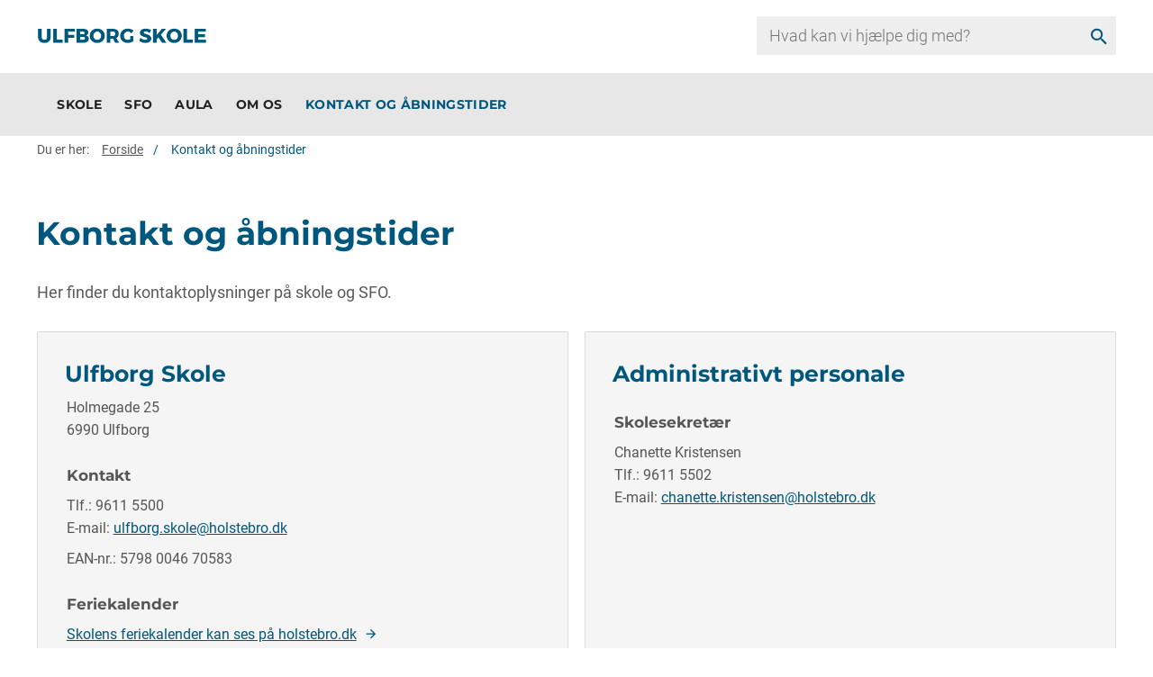

--- FILE ---
content_type: text/html; charset=utf-8
request_url: https://ulfborgskole.holstebro.dk/kontakt
body_size: 7125
content:

<!DOCTYPE html>
<html class="area-34" lang="da" data-integer-seperator="" data-decimal-seperator="">
<head>
    <!--
Copyright © 2017 Co3 A/S. Alle rettigheder forbeholdes.

Co3 A/S
Haraldsgade 34
DK-7400 Herning
+45 9725 0333
www.co3.dk
-->
    <meta charset="utf-8">
    <meta content="width=device-width, initial-scale=1, shrink-to-fit=no, minimal-ui" name="viewport">
    <meta content="ie=edge" http-equiv="x-ua-compatible">
    <title>Kontakt og åbningstider</title>
<base href="https://ulfborgskole.holstebro.dk/">

<!--
Copyright © 2017 Co3 A/S. Alle rettigheder forbeholdes.

Co3 A/S
Haraldsgade 34
DK-7400 Herning
+45 9725 0333
www.co3.dk
-->

    <style>.e-content,.e-footer,.e-header,.e-logo{opacity:1;transition:opacity .375s cubic-bezier(.33,0,.2,1)}.e-canvas.is-loading .e-content,.e-canvas.is-loading .e-footer,.e-canvas.is-loading .e-header,.e-canvas.is-loading .e-logo{opacity:0}.e-loading-overlay.e-page-loading-overlay{position:fixed}.e-loading-overlay{position:absolute;top:0;left:0;right:0;bottom:0;overflow:hidden;z-index:1;pointer-events:none;background:#fff;opacity:0;transition:opacity .375s cubic-bezier(.33,0,.2,1)}.e-loading-overlay.is-loading{pointer-events:auto;opacity:1}.e-loading-spinner{font-size:.5em;text-indent:-9999em;width:5em;height:5em;border-radius:50%;background:#00577d;background:linear-gradient(60deg,#00577d 20%,hsla(0,0%,100%,0) 60%);position:absolute;top:50%;left:50%;transform:translate3d(-50%,-50%,0)}.is-loading .e-loading-spinner{animation:loading .5s infinite linear}.e-loading-spinner:before{width:50%;height:50%;background:#00577d;border-radius:100% 0 0 0;position:absolute;top:0;left:0;content:""}.e-loading-spinner:after{background:#fff;width:75%;height:75%;border-radius:50%;content:"";margin:auto;position:absolute;top:0;left:0;bottom:0;right:0}@keyframes loading{0%{transform:translate3d(-50%,-50%,0) rotate(0deg)}to{transform:translate3d(-50%,-50%,0) rotate(1turn)}}
/*# sourceMappingURL=/files/templates/designs/skolesites/_assets/_dist/css/critical.css.map */
</style>
    <link href="https://fonts.googleapis.com/css?family=Material+Icons" media="only x" rel="preload" as="style">
    <link href="/Files/Templates/Designs/skolesites/_assets/_dist/css/default.css?v=1.1.1" media="only x" rel="preload" as="style">
    <script>function onloadCSS(e,n){function t(){!a&&n&&(a=!0,n.call(e))}var a;e.addEventListener&&e.addEventListener("load",t),e.attachEvent&&e.attachEvent("onload",t),"isApplicationInstalled"in navigator&&"onloadcssdefined"in e&&e.onloadcssdefined(t)}!function(e){"use strict";var n=function(n,t,a,o){function l(e){return s.body?e():void setTimeout(function(){l(e)})}function d(){r.addEventListener&&r.removeEventListener("load",d),r.media=o||"all"}var i,s=e.document,r=t||s.createElement("link");if(a)i=a;else{var g=(s.body||s.getElementsByTagName("head")[0]).childNodes;i=g[g.length-1]}var u=s.styleSheets;r.rel="stylesheet",r.href=n,r.media="only x",t||l(function(){i.parentNode.insertBefore(r,a?i:i.nextSibling)});var v=function(e){for(var n=r.href,t=u.length;t--;)if(u[t].href===n)return e();setTimeout(function(){v(e)})};return r.addEventListener&&r.addEventListener("load",d),r.onloadcssdefined=v,v(d),r};"undefined"!=typeof exports?exports.loadCSS=n:e.loadCSS=n}("undefined"!=typeof global?global:this);var e4=e4||{};e4.pageLoading={timeout:1e3,stylesheets:[],unloadedStylesheets:[],init:function(e){e4.pageLoading.loadStylesheets(e),setTimeout(function(){var e=document.getElementById("js-e-page-loading-overlay");e&&"block"===e.style.display&&(e4.pageLoading.showCanvas(),e4.pageLoading.hideOverlay())},e4.pageLoading.timeout)},manualOverride:function(e){null!==window.document.querySelector(".js-e-loading-overlay-override")&&(window.document.querySelector(e).classList.remove("js-e-loading-overlay-override"),null===window.document.querySelector(".js-e-loading-overlay-override")&&(e4.pageLoading.showCanvas(),e4.pageLoading.hideOverlay()))},loadStylesheets:function(e){e4.pageLoading.getStylesheets(e);for(var n=0;n<e4.pageLoading.stylesheets.length;n++){var t=e4.pageLoading.stylesheets[n];t.rel=null,e4.pageLoading.unloadedStylesheets.push(e.loadCSS(t.href,t)),e.onloadCSS(e4.pageLoading.unloadedStylesheets[e4.pageLoading.unloadedStylesheets.length-1],e4.pageLoading.stylesheetOnLoad)}},getStylesheets:function(e){for(var n=e.document.getElementsByTagName("link"),t=0;t<n.length;t++){var a=n[t];"preload"===a.rel&&"style"===a.getAttribute("as")&&e4.pageLoading.stylesheets.push(n[t])}},stylesheetOnLoad:function(){var e=e4.pageLoading.unloadedStylesheets.indexOf(this);e4.pageLoading.unloadedStylesheets.splice(e,1),0===e4.pageLoading.unloadedStylesheets.length&&(e4.pageLoading.showCanvas(),e4.pageLoading.hideOverlay())},showCanvas:function(){var e=document.getElementById("js-e-canvas"),n=document.querySelector(".js-e-loading-overlay-override");null!==e&&null===n&&e.classList.remove("is-loading")},hideOverlay:function(){var e=document.getElementById("js-e-page-loading-overlay"),n=document.querySelector(".js-e-loading-overlay-override");null!==e&&null===n&&(e.classList.remove("is-loading"),e.style.display="none")}},function(e){e4.pageLoading.init(e)}(this);
//# sourceMappingURL=/files/templates/designs/skolesites/_assets/_dist/js/critical.js.map
</script>
    
    <link rel="shortcut icon" href="/Files/Templates/Designs/espresso-v4/assets/img/favicon.png">
    <base href="https://ulfborgskole.holstebro.dk/">



    <meta property="og:url" content="https://ulfborgskole.holstebro.dk/kontakt">
    <meta content="website" property="og:type">

    <!--@Snippet(MetaTags)-->
    
    
        <meta property="og:title" content="Kontakt og åbningstider">
            <meta property="og:image" content="https://ulfborgskole.holstebro.dk/Files/Images/hk-logo-normal-og.jpg">


    
    
    <script id="CookieConsent" src="https://policy.app.cookieinformation.com/uc.js" data-culture="DA" type="text/javascript"></script>



</head>

<body class="">






  <div id="js-e-page-loading-overlay" class="e-page-loading-overlay e-loading-overlay is-loading"><div class="e-loading-spinner"></div></div>

<nav aria-label="Genvej til indhold" class="hk-skip-to-content" tabindex="0"><a tabindex="1" class="js-hk-skip-to-content-link arrow-right" href="#dwcontentmain">Gå til indhold</a></nav>
  <header class="e-header js-e-header hidden-print" role="banner">
          <div class="col-12 p-0 d-lg-none">
            <form action="/search" class="e-search-form js-custom-search-form e-search-hk-mobile">
              <div class="form-group d-flex">

                  <input name="q" autocomplete="off" aria-label="search" class="form-control custom-search-input" type="search" placeholder="Hvad kan vi hjælpe dig med?">
                  
                  <button class="btn" type="submit"><em class="material-icons">search</em></button>

              </div>
            </form>
          </div>
    <div class="e-header-container navbar">
        <div class="row">
            
          <div class="col-12">
            <article class="e-header-wrapper">

              <div class="e-logo">
                <a href="/" class="e-logo-link" alt="Gå til forside">
                  <img src="/Files/Images/ulfborg-skole/ulfborgskole.png" class="e-logo-img" alt="Ulfborg Skole - Gå til forsiden">
                    <p class="e-logo-tagline">Ulfborg Skole - Gå til forsiden</p>
                </a>
              </div>
              <div class="col-4 hk-search-input">
                <div class="header-search-input">
                  <form action="/search" class="e-search-form js-custom-search-form">
                        <div class="form-group">
                              <div class="e-search-container">
                                <input name="q" autocomplete="off" aria-label="search" class="form-control custom-search-input" type="search" placeholder="Hvad kan vi hjælpe dig med?">
                                <button class="btn" type="submit"><em class="material-icons">search</em></button>
                            </div>
                        </div>
                    </form>
                </div>
              </div>
              <div class="e-header-btn e-nav-toggle">
                <a data-toggle="modal" data-target=".modal.e-nav-container" class="btn text-auto">
                  <em class="material-icons">menu</em>

                </a>
              </div>
              <div class="e-nav-container modal js-e-nav-container" data-backdrop="false">
                <nav class="e-nav">
                  <div class="e-nav-masthead">
                    <div class="e-logo">
                      <a href="/" class="e-logo-link" alt="Gå til forside">
                        <img src="/Files/Images/ulfborg-skole/ulfborgskole.png" class="e-logo-img" alt="Ulfborg Skole - Gå til forsiden">
                          <p class="e-logo-tagline">Ulfborg Skole - Gå til forsiden</p>
                      </a>
                    </div>
                    <div class="e-nav-toggle e-header-btn">
                      <button type="button" data-toggle="modal" data-target=".modal.e-nav-container" class="btn text-auto">
                        <em class="material-icons">close</em>
                      </button>
                    </div>

                  </div>
                  <section class="e-nav-global js-e-nav-global">
                    <ul class="nav">
                      <li class="nav-item ">
  <a href="/skole" class="nav-link ">
    <span class="e-nav-pagename ">Skole</span>
  </a>
  <ul class="nav collapse " id="e-nav-global-child-28564">
    <li class="nav-item ">
      <a href="/skole/skolestart-og-foerskole" class="nav-link ">
        <span class="e-nav-pagename ">Skolestart og førskole</span>
      </a>
      <ul class="nav collapse " id="e-nav-global-child-28590">
        <li class="nav-item ">
          <a href="/skole/skolestart-og-foerskole/skolestart" class="nav-link ">
            <span class="e-nav-pagename ">Skolestart</span>
          </a>
        </li>
        <li class="nav-item ">
          <a href="/skole/skolestart-og-foerskole/foerskolegruppe" class="nav-link ">
            <span class="e-nav-pagename ">Førskolegruppe</span>
          </a>
        </li>
      </ul>
    </li>
  </ul>
</li>
<li class="nav-item ">
  <a href="/sfo" class="nav-link ">
    <span class="e-nav-pagename ">SFO</span>
  </a>
  <ul class="nav collapse " id="e-nav-global-child-28565">
    <li class="nav-item ">
      <a href="/sfo/hverdagen-i-sfo" class="nav-link ">
        <span class="e-nav-pagename ">Hverdagen i SFO</span>
      </a>
    </li>
    <li class="nav-item ">
      <a href="/sfo/maal-og-indholdsbeskrivelse" class="nav-link ">
        <span class="e-nav-pagename ">Mål- og indholdsbeskrivelse</span>
      </a>
    </li>
  </ul>
</li>
<li class="nav-item ">
  <a href="/aula" class="nav-link ">
    <span class="e-nav-pagename ">Aula</span>
  </a>
</li>
<li class="nav-item ">
  <a href="/omos" class="nav-link ">
    <span class="e-nav-pagename ">Om os</span>
  </a>
  <ul class="nav collapse " id="e-nav-global-child-28569">
    <li class="nav-item ">
      <a href="/om-os/bestyrelsesmedlemmer" class="nav-link ">
        <span class="e-nav-pagename ">Bestyrelsesmedlemmer</span>
      </a>
    </li>
    <li class="nav-item ">
      <a href="/om-os/bestyrelsesreferater" class="nav-link ">
        <span class="e-nav-pagename ">Bestyrelsesreferater</span>
      </a>
      <ul class="nav collapse " id="e-nav-global-child-28598">
        <li class="nav-item ">
          <a href="/om-os/bestyrelsesreferater/referat-9-marts-2022" class="nav-link ">
            <span class="e-nav-pagename ">Referat 9. marts 2022</span>
          </a>
        </li>
        <li class="nav-item ">
          <a href="/om-os/bestyrelsesreferater/referat-18-januar-2021" class="nav-link ">
            <span class="e-nav-pagename ">Referat 18. januar 2021</span>
          </a>
        </li>
        <li class="nav-item ">
          <a href="/om-os/bestyrelsesreferater/referat-11-marts-2021" class="nav-link ">
            <span class="e-nav-pagename ">Referat 11. marts 2021</span>
          </a>
        </li>
        <li class="nav-item ">
          <a href="/om-os/bestyrelsesreferater/referat-19-maj-2021" class="nav-link ">
            <span class="e-nav-pagename ">Referat 19. maj 2021</span>
          </a>
        </li>
        <li class="nav-item ">
          <a href="/om-os/bestyrelsesreferater/referat-15-juni-2021" class="nav-link ">
            <span class="e-nav-pagename ">Referat 15. juni 2021</span>
          </a>
        </li>
        <li class="nav-item ">
          <a href="/om-os/bestyrelsesreferater/referat-26-august-2021" class="nav-link ">
            <span class="e-nav-pagename ">Referat 26. august 2021</span>
          </a>
        </li>
        <li class="nav-item ">
          <a href="/om-os/bestyrelsesreferater/referat-16-september-2021" class="nav-link ">
            <span class="e-nav-pagename ">Referat 16. september 2021</span>
          </a>
        </li>
        <li class="nav-item ">
          <a href="/om-os/bestyrelsesreferater/referat-27-oktober-2021" class="nav-link ">
            <span class="e-nav-pagename ">Referat 27. oktober 2021</span>
          </a>
        </li>
        <li class="nav-item ">
          <a href="/om-os/bestyrelsesreferater/referat-16-januar-2020" class="nav-link ">
            <span class="e-nav-pagename ">Referat 16. januar 2020</span>
          </a>
        </li>
        <li class="nav-item ">
          <a href="/om-os/bestyrelsesreferater/referat-26-februar-2020" class="nav-link ">
            <span class="e-nav-pagename ">Referat 26. februar 2020</span>
          </a>
        </li>
        <li class="nav-item ">
          <a href="/om-os/bestyrelsesreferater/referat-21-april-2020" class="nav-link ">
            <span class="e-nav-pagename ">Referat 21. april 2020</span>
          </a>
        </li>
        <li class="nav-item ">
          <a href="/om-os/bestyrelsesreferater/referat-17-august-2020" class="nav-link ">
            <span class="e-nav-pagename ">Referat 17. august 2020</span>
          </a>
        </li>
        <li class="nav-item ">
          <a href="/om-os/bestyrelsesreferater/referat-22-september-2020" class="nav-link ">
            <span class="e-nav-pagename ">Referat 22. september 2020</span>
          </a>
        </li>
        <li class="nav-item ">
          <a href="/om-os/bestyrelsesreferater/referat-28-oktober-2020" class="nav-link ">
            <span class="e-nav-pagename ">Referat 28. oktober 2020</span>
          </a>
        </li>
        <li class="nav-item ">
          <a href="/om-os/bestyrelsesreferater/referat-16-november-2020" class="nav-link ">
            <span class="e-nav-pagename ">Referat 16. november 2020</span>
          </a>
        </li>
      </ul>
    </li>
    <li class="nav-item ">
      <a href="/principper" class="nav-link ">
        <span class="e-nav-pagename ">Principper</span>
      </a>
    </li>
    <li class="nav-item ">
      <a href="/skoleudviklingssamtaler" class="nav-link ">
        <span class="e-nav-pagename ">Skoleudviklingssamtaler</span>
      </a>
    </li>
    <li class="nav-item ">
      <a href="/trivselspolitik" class="nav-link ">
        <span class="e-nav-pagename ">Trivselspolitik (Antimobbepolitik)</span>
      </a>
    </li>
    <li class="nav-item ">
      <a href="/trivselsraad" class="nav-link ">
        <span class="e-nav-pagename ">Trivselsråd</span>
      </a>
    </li>
    <li class="nav-item ">
      <a href="/om-os/vaerdigrundlag" class="nav-link ">
        <span class="e-nav-pagename ">Værdigrundlag</span>
      </a>
    </li>
    <li class="nav-item ">
      <a href="https://www.was.digst.dk/ulfborgskole-holstebro-dk" class="nav-link ">
        <span class="e-nav-pagename ">WAS</span>
      </a>
    </li>
    <li class="nav-item ">
      <a href="/undervisningsmiljoevurdering" class="nav-link ">
        <span class="e-nav-pagename ">Undervisningsmiljøvurdering</span>
      </a>
    </li>
  </ul>
</li>
<li class="nav-item is-inpath is-active ">
  <a href="/kontakt" class="nav-link is-inpath is-active ">
    <span class="e-nav-pagename ">Kontakt og åbningstider</span>
  </a>
</li>
                    </ul>
                  </section>
                                                    </nav>
                
              </div>
            </article>
          </div>
        </div>
    </div>
  </header>

<div class="e-canvas is-loading" id="js-e-canvas">

<section class="e-nav-global-horizontal reset-animate is-sticky" aria-label="Hjemmeside top">
    <div class="nav-global-horizontal-container hidden-print" role="navigation" aria-label="Hoved menu">
        <div class="container-fluid">
            <div class="row">
                <div class="col-12">
                    <h3 style="display: none;" id="menu">Hovedmenu</h3>
                    <div class="e-nav-global">
                        <ul class="nav navbar">
                            <li class="nav-item ">
  <a href="/skole" class="nav-link " data-collapse-toggle="true" data-collapse-target="#e-nav-global-child-28564" aria-label="Skole">
    <span class="e-nav-pagename ">Skole</span>
  </a>
  <ul class="nav collapse " id="e-nav-global-child-28564">
    <li class="nav-item ">
      <a href="/skole/skolestart-og-foerskole" class="nav-link " data-collapse-toggle="true" data-collapse-target="#e-nav-global-child-28590" aria-label="Skolestart og førskole">
        <span class="e-nav-pagename ">Skolestart og førskole</span>
      </a>
      <ul class="nav collapse " id="e-nav-global-child-28590">
        <span>
          <li class="nav-item ">
            <a href="/skole/skolestart-og-foerskole/skolestart" class="nav-link ">
              <span class="e-nav-pagename ">Skolestart</span>
            </a>
          </li>
        </span>
        <span>
          <li class="nav-item ">
            <a href="/skole/skolestart-og-foerskole/foerskolegruppe" class="nav-link ">
              <span class="e-nav-pagename ">Førskolegruppe</span>
            </a>
          </li>
        </span>
      </ul>
    </li>
  </ul>
</li>
<li class="nav-item ">
  <a href="/sfo" class="nav-link " data-collapse-toggle="true" data-collapse-target="#e-nav-global-child-28565" aria-label="SFO">
    <span class="e-nav-pagename ">SFO</span>
  </a>
  <ul class="nav collapse " id="e-nav-global-child-28565">
    <li class="nav-item ">
      <a href="/sfo/hverdagen-i-sfo" class="nav-link ">
        <span class="e-nav-pagename ">Hverdagen i SFO</span>
      </a>
    </li>
    <li class="nav-item ">
      <a href="/sfo/maal-og-indholdsbeskrivelse" class="nav-link ">
        <span class="e-nav-pagename ">Mål- og indholdsbeskrivelse</span>
      </a>
    </li>
  </ul>
</li>
<li class="nav-item ">
  <a href="/aula" class="nav-link ">
    <span class="e-nav-pagename ">Aula</span>
  </a>
</li>
<li class="nav-item ">
  <a href="/omos" class="nav-link " data-collapse-toggle="true" data-collapse-target="#e-nav-global-child-28569" aria-label="Om os">
    <span class="e-nav-pagename ">Om os</span>
  </a>
  <ul class="nav collapse " id="e-nav-global-child-28569">
    <li class="nav-item ">
      <a href="/om-os/bestyrelsesmedlemmer" class="nav-link ">
        <span class="e-nav-pagename ">Bestyrelsesmedlemmer</span>
      </a>
    </li>
    <li class="nav-item ">
      <a href="/om-os/bestyrelsesreferater" class="nav-link " data-collapse-toggle="true" data-collapse-target="#e-nav-global-child-28598" aria-label="Bestyrelsesreferater">
        <span class="e-nav-pagename ">Bestyrelsesreferater</span>
      </a>
      <ul class="nav collapse " id="e-nav-global-child-28598">
        <span>
          <li class="nav-item ">
            <a href="/om-os/bestyrelsesreferater/referat-9-marts-2022" class="nav-link ">
              <span class="e-nav-pagename ">Referat 9. marts 2022</span>
            </a>
          </li>
        </span>
        <span>
          <li class="nav-item ">
            <a href="/om-os/bestyrelsesreferater/referat-18-januar-2021" class="nav-link ">
              <span class="e-nav-pagename ">Referat 18. januar 2021</span>
            </a>
          </li>
        </span>
        <span>
          <li class="nav-item ">
            <a href="/om-os/bestyrelsesreferater/referat-11-marts-2021" class="nav-link ">
              <span class="e-nav-pagename ">Referat 11. marts 2021</span>
            </a>
          </li>
        </span>
        <span>
          <li class="nav-item ">
            <a href="/om-os/bestyrelsesreferater/referat-19-maj-2021" class="nav-link ">
              <span class="e-nav-pagename ">Referat 19. maj 2021</span>
            </a>
          </li>
        </span>
        <span>
          <li class="nav-item ">
            <a href="/om-os/bestyrelsesreferater/referat-15-juni-2021" class="nav-link ">
              <span class="e-nav-pagename ">Referat 15. juni 2021</span>
            </a>
          </li>
        </span>
      </ul>
    </li>
    <li class="nav-item ">
      <a href="/principper" class="nav-link ">
        <span class="e-nav-pagename ">Principper</span>
      </a>
    </li>
    <li class="nav-item ">
      <a href="/skoleudviklingssamtaler" class="nav-link ">
        <span class="e-nav-pagename ">Skoleudviklingssamtaler</span>
      </a>
    </li>
    <li class="nav-item ">
      <a href="/trivselspolitik" class="nav-link ">
        <span class="e-nav-pagename ">Trivselspolitik (Antimobbepolitik)</span>
      </a>
    </li>
    <li class="nav-item ">
      <a href="/trivselsraad" class="nav-link ">
        <span class="e-nav-pagename ">Trivselsråd</span>
      </a>
    </li>
    <li class="nav-item ">
      <a href="/om-os/vaerdigrundlag" class="nav-link ">
        <span class="e-nav-pagename ">Værdigrundlag</span>
      </a>
    </li>
    <li class="nav-item ">
      <a href="https://www.was.digst.dk/ulfborgskole-holstebro-dk" class="nav-link ">
        <span class="e-nav-pagename ">WAS</span>
      </a>
    </li>
    <li class="nav-item ">
      <a href="/undervisningsmiljoevurdering" class="nav-link ">
        <span class="e-nav-pagename ">Undervisningsmiljøvurdering</span>
      </a>
    </li>
  </ul>
</li>
<li class="nav-item is-inpath is-active ">
  <a href="/kontakt" class="nav-link is-inpath is-active ">
    <span class="e-nav-pagename ">Kontakt og åbningstider</span>
  </a>
</li>
                            
                        </ul>
                    </div>
                </div>
            </div>
        </div>
    </div>
</section>

  <main class="e-content" role="main">
    <article id="dwcontentmain" class="e-content-main e-scroll-reveal js-e-scroll-reveal js-e-page-auto-hide-menu js-e-page-back-to-top">


<section class="e-section e-breadcrumb js-e-breadcrumb d-none d-lg-block e-breadcrumb-auto">
  <div class="container-fluid">
    <div class="row">
      <div class="col-12">
        <div class="row">
          <div class="col-12">
            <nav class="e-breadcrumb-container">
              <ol class="breadcrumb nav" itemscope="" itemtype="https://schema.org/BreadcrumbList">
  <li class="breadcrumb-item m-0 p-0">
    <span>Du er her:</span>
    <a href="/">Forside</a>
  </li>
  <li itemscope="" itemprop="itemListElement" itemtype="https://schema.org/ListItem" class="is-active breadcrumb-item m-0 p-0 ">
    <a href="/kontakt" itemprop="item">
      <span itemprop="name">Kontakt og åbningstider</span>
    </a>
    <meta itemprop="position" content="1" />
  </li>
</ol>
            </nav>
          </div>
        </div>
      </div>
    </div>
  </div>
</section>





      <section class="e-section">

        <div class="container-fluid">
          <div class="row">
            <div class="col-12 col-md-12 col-lg-12 mx-auto">
              <div class="row">
                


<div class="p p-imagetext col-12 col-sm-9 p-imagetext-img-top" id="39046">
    <div class="row">
        <div class="p-txt-container col-12">
            <h1>Kontakt og åbningstider</h1>

<p>Her finder du kontaktoplysninger på skole og&nbsp;SFO.</p>

            
        </div>
    </div>
</div>


<div class="p col-12 col-sm-12 col-md-6 col-lg-6 col-xl-6 p-card p-card-top-bottom p-card-txt-bg-light p-card-border-thin p-card-shadow-none p-card-hover-disabled p-card-txt-small p-card-img-top" id="40240">
  <div class="card">
    <div class="p-txt-container">
      <div class="card-body">
        <h2>Ulfborg Skole</h2>

<p>Holmegade 25<br />
6990 Ulfborg</p>

<h3>Kontakt</h3>

<p>Tlf.:&nbsp;9611 5500<br />
E-mail:&nbsp;<a href="mailto:ulfborg.skole@holstebro.dk" title="ulfborg.skole@holstebro.dk">ulfborg.skole@holstebro.dk</a></p>

<p>EAN-nr.:&nbsp;5798 0046 70583</p>

<h3>Feriekalender</h3>

<p><a class="arrow-right" href="https://www.holstebro.dk/ferieplaner" target="_blank" title="Læs om skolernes feriekalender">Skolens&nbsp;feriekalender kan ses på holstebro.dk</a></p>

        
      </div>
    </div>
  </div>
</div>



<div class="p col-12 col-sm-12 col-md-6 col-lg-6 col-xl-6 p-card p-card-top-bottom p-card-txt-bg-light p-card-border-thin p-card-shadow-none p-card-hover-disabled p-card-txt-small p-card-img-top" id="39134">
  <div class="card">
    <div class="p-txt-container">
      <div class="card-body">
        <h2>Administrativt personale</h2>

<h3>Skolesekretær</h3>

<p>Chanette Kristensen<br />
Tlf.: 9611 5502<br />
E-mail: <a href="mailto:chanette.kristensen@holstebro.dk">chanette.kristensen@holstebro.dk</a></p>

<h3>&nbsp;</h3>

        
      </div>
    </div>
  </div>
</div>



<div class="p col-12 col-sm-12 col-md-6 col-lg-6 col-xl-6 p-card p-card-top-bottom p-card-txt-bg-light p-card-border-thin p-card-shadow-none p-card-hover-disabled p-card-txt-small p-card-img-top" id="40241">
  <div class="card">
    <div class="p-txt-container">
      <div class="card-body">
        <h2>SFO</h2>

<p>Holmegade 25<br />
6990 Ulfborg</p>

<h3>Kontakt</h3>

<p>Tlf.: 9611 5515</p>

<p>EAN-nr.: 5798 0046 70682</p>

<h3>Åbningstider - morgen</h3>

<p>Mandag - fredag: 06.15&nbsp;- 07.50</p>

<h3>Åbningstider - eftermiddag</h3>

<p>Mandag , onsdag og&nbsp;torsdag: 13.05&nbsp;- 16.35<br />
Tirsdag: 13.55&nbsp;- 16.35<br />
Fredag: 13.05 - 15.35</p>

<h3>Fælles feriepasning og lukkedage</h3>

<p><a class="arrow-right" href="https://www.holstebro.dk/ferie" target="_blank" title="Læs om fælles feriepasning og lukkedage på holstebro.dk (link)">Læs om fælles feriepasning og lukkedage på holstebro.dk</a></p>

        
      </div>
    </div>
  </div>
</div>



<div class="p col-12 col-sm-12 col-md-6 col-lg-6 col-xl-6 p-card p-card-top-bottom p-card-txt-bg-light p-card-border-thin p-card-shadow-none p-card-hover-disabled p-card-txt-small p-card-img-top" id="40244">
  <div class="card">
    <div class="p-txt-container">
      <div class="card-body">
        <h2>Ledelse</h2>

<h3>Konst. Skoleleder</h3>

<p>Kristina Woller Skals Ottesen<br />
Tlf.:&nbsp;9611 5503<br />
E-mail:&nbsp;<a href="mailto:kristina.woller.skals.ottesen@holstebro.dk">kristina.woller.skals.ottesen@holstebro.dk</a></p>

<h3>SFO leder&nbsp;</h3>

<p>Jytte Christensen<br />
Tlf.:&nbsp;9611 5518<br />
E-mail:&nbsp;<a href="mailto:jytte.norgaard.christensen@holstebro.dk">jytte.norgaard.christensen@holstebro.dk</a></p>

<h3>Afdelingsleder grundskolen</h3>

<p>Kristina Woller Skals Ottesen<br />
Tlf.:&nbsp;9611 5503<br />
E-mail: <a href="mailto:kristina.woller.skals.ottesen@holstebro.dk">kristina.woller.skals.ottesen@holstebro.dk</a></p>

<h3>Afdelingsleder udskolingen</h3>

<p>Pia Skaanning<br />
Tlf.:&nbsp;9611 5508<br />
E-mail: <a href="mailto:pia.skaaning@holstebro.dk">pia.skaaning@holstebro.dk</a></p>

        
      </div>
    </div>
  </div>
</div>



<div class="p col-12 col-sm-12 col-md-6 col-lg-6 col-xl-6 p-card p-card-top-bottom p-card-txt-bg-light p-card-border-thin p-card-shadow-none p-card-hover-disabled p-card-txt-small p-card-img-top" id="55811">
  <div class="card">
    <div class="p-txt-container">
      <div class="card-body">
        <h2>Sundhedspersonale</h2>

<h3>Sundhedsplejerske</h3>

<p>Lise Kaalund Meyer<br />
Mobil: 2086 2442</p>

        
      </div>
    </div>
  </div>
</div>



<div class="p col-12 col-sm-12 col-md-6 col-lg-6 col-xl-6 p-card p-card-top-bottom p-card-txt-bg-light p-card-border-thin p-card-shadow-none p-card-hover-disabled p-card-txt-small p-card-img-top" id="39135">
  <div class="card">
    <div class="p-txt-container">
      <div class="card-body">
        <h2>Teknisk personale</h2>

<h3>Teknisk serviceleder</h3>

<p>Klaus Mogensen<br />
Tlf.: 9611 5505<br />
E-mail: <a href="mailto:klaus.mogensen@holstebro.dk">klaus.mogensen@holstebro.dk</a></p>

        
      </div>
    </div>
  </div>
</div>

              </div>
            </div>
          </div>
        </div>
      </section>
    </article>
  </main>
</div>


<footer class="e-footer hidden-print" role="contentinfo">
  <article class="e-footer-wrapper">
    <section class="e-footer-content e-section">
    <div class="footer-container">
      <div class="container-fluid">
        

          <div class="row">



<div class="p small text-center text-sm-left p-imagetext col-12 col-sm-6 col-md-6 col-lg-6 col-xl-6 p-imagetext-img-top" id="39054">
    <div class="row">
        <div class="p-txt-container col-12">
            <h2>Ulfborg Skole</h2>

<p>Tlf.: 9611 5500<br />
E-mail:&nbsp;<a href="mailto:Ulfborg.Skole@holstebro.dk">Ulfborg.Skole@holstebro.dk</a></p>

<p><a class="arrow-right" href="/kontakt" title="Flere kontaktoplysninger ">Flere kontaktoplysninger</a><br />
<a class="arrow-right" href="https://www.was.digst.dk/ulfborgskole-holstebro-dk" target="_blank" title="Tilgængelighedserklæring">Tilgængelighedserklæring</a></p>

            
        </div>
    </div>
</div>


<div class="p text-center text-sm-right p-imagetext col-12 col-sm-6 col-md-6 col-lg-6 col-xl-6 p-imagetext-img-top" id="36734">
    <div class="row">
        <div class="p-txt-container col-12">
            <p><a href="https://www.holstebro.dk" target="_blank" title="holstebro.dk"><img alt="Logo Holstebro Kommune" class="e-logo-img" src="/Files/Images/hk-logo-normal-tekst.svg" style="width: 250px; height: 100px;" /></a></p>

            
        </div>
    </div>
</div>          </div>

        </div>
      </div>
    </section>
    <section class="e-footer-copyright e-section">
    <div class="footer-container">
      <div class="container-fluid">
          <div class="row row-xs-center">
              <div class="col-12">
<!--@Global:Paragraph.Content(36389)-->
                  
              </div>
              
          </div>
      </div>
      </div>
    </section>
  </article>
</footer>



<!-- search -->

<div class="modal fade e-search js-e-search js-e-search-modal modal-fullscreen d-print-none" data-backdrop="false" data-keyboard="true" data-focus="true">
  <div class="modal-dialog">
    <div class="modal-content ">
      <div class="modal-body">
        <button type="button" class="close" data-dismiss="modal">
          <em class="material-icons">close</em>
        </button>
        <div class="container-fluid">

          <div class="e-search-form-container">
            <div class="row justify-content-center">
              <div class="col-12 col-md-10 col-lg-8 col-xl-6 mt-3">
                <form action="" class="e-search-form js-e-search-form">
                  <div class="js-e-search-input-group e-search-input-group is-empty">
                    <label class="e-search-label" for="e-search-input"><em class="material-icons">search</em></label>

                    <input type="text" class="js-e-search-input e-search-input form-control-plaintext" name="q" id="e-search-input" placeholder="Søg">
                    <span class="js-e-search-clear e-search-clear"><em class="material-icons">close</em></span>
                    <button class="e-search-submit btn btn-primary" type="submit"><i class="material-icons pa-0">search</i></button>
                  </div>
                </form>
              </div>
            </div>
          </div>

          <div class="js-e-search-result-container e-search-result-container">

            <div class="row justify-content-center">
              <div class="col-12 col-md-10 col-lg-8 col-xl-6">
                <p class="e-search-result-info small text-muted mt-1 mb-3"><span class="js-e-search-result-count">0</span> resultater</p>
              </div>
            </div>

            <div class="row justify-content-center">
              <div class="col-12 col-xl-10">
                <div class="js-e-search-result-products e-search-result-products is-empty mb-4">
                  <script id="js-e-handlebars-tmpl-search-result-item-product" type="text/x-handlebars-template">
                    <div class="e-products">
                      <div class="row">
                        {{#loop products}}
                        <div class="col-2 col-sm-2 col-md-3 col-lg-4 col-xl-5">
                          <div class="e-products-item">
                            <div class="e-products-item-container">
                              <div class="e-products-item-image-container">
                                <a class="e-products-item-image-wrapper" href="{{url}}">
                                  <img src="{{imageLarge}}" alt="" class="e-products-item-image">
                                </a>
                              </div>
                              <div class="e-products-item-text-container text-center small">
                                <h3 class="e-products-item-name mb-0"><a href="{{url}}">{{name}}</a></h3>
                                {{#if descriptionShortExtra01}}
                                <p class="e-products-item-text mb-0 small">
                                  <a href="{{url}}">
                                    {{descriptionShortExtra01}}
                                  </a>
                                </p>
                                {{/if}}
                                <p class="e-products-item-text mb-0 small">
                                  <span class="e-products-item-price">
                                    <a href="{{url}}">
                                      {{{price}}}
                                    </a>
                                  </span>
                                </p>
                              </div>
                            </div>
                          </div>
                        </div>
                        {{/loop}}
                      </div>
                      <p class="js-e-search-products-show-all text-center"><a href="" class="btn btn-outline-primary px-6">Se alle produkter</a></p>
                    </div>
                  </script>
                </div>
              </div>
            </div>

            <div class="row justify-content-center">
              <div class="col-12 col-md-10 col-lg-8 col-xl-6">
                <div class="js-e-search-result-pages e-search-result-pages is-empty mb-3">
                  <script id="js-e-handlebars-tmpl-search-result-item-page" type="text/x-handlebars-template">
                    <div class="row">
                      {{#loop pages}}
                      <div class="col-12">
                        <p class="mb-0"><a href="{{{url}}}" class="text-bold">{{{title}}}</a></p>
                        <p class="mb-0 small text-truncate">
                          <a href="{{{url}}}" class="text-auto text-muted"><span class="d-none d-sm-inline">ulfborgskole.holstebro.dk</span>{{{url}}}</a></p>
                        <p class="small">{{{text}}}...</p>
                      </div>
                      {{/loop}}
                    </div>
                  </script>
                </div>
              </div>
            </div>

            <div class="js-e-search-loading-overlay e-loading-overlay e-search-loading-overlay">
              <div class="e-loading-spinner"></div>
            </div>

          </div>

        </div>
      </div>
    </div>
  </div>
</div>

  <a href="#top" class="e-back-to-top js-e-back-to-top d-print-none"><i class="material-icons">keyboard_arrow_up</i></a>




<span style="display: none;">
Sidst opdateret 19. september 2019 af
</span>

<script async="" src="/Files/Templates/Designs/skolesites/_assets/_dist/js/default.js?v=1.4"></script>



<script type="text/javascript">
    window.addEventListener('CookieInformationConsentGiven', function (event) {
        if (CookieInformation.getConsentGivenFor('cookie_cat_statistic')) {
            
            window._monsido = window._monsido || {
                  token: "drqQAglXnQlG63NhZbd_YA",
                  statistics: {
                      enabled: true,
                      documentTracking: {
                          enabled: true,
                          documentCls: "monsido_download",
                          documentIgnoreCls: "monsido_ignore_download",
                          documentExt: ["pdf","doc","ppt","docx","pptx"],
                      },
                  },
                  heatmap: {
                      enabled: true,
                  },
            };
    
        }
    }, false);
</script>
<script type="text/javascript" data-category-consent="cookie_cat_statistic" src="" data-consent-src="https://app-script.monsido.com/v2/monsido-script.js"></script>


<input type="hidden" id="PageId" value="28570">
</body>
<!--
Copyright © 2017 Co3 A/S. Alle rettigheder forbeholdes.

Co3 A/S
Haraldsgade 34
DK-7400 Herning
+45 9725 0333
www.co3.dk
-->
</html><!-- Exe time: 0,0625094 :  <PageID (28570)>  <Designs/skolesites/_parsed\espresso.parsed.cshtml>  -->

--- FILE ---
content_type: image/svg+xml
request_url: https://ulfborgskole.holstebro.dk/Files/Images/hk-logo-normal-tekst.svg
body_size: 17584
content:
<?xml version="1.0" encoding="utf-8"?>
<!-- Generator: Adobe Illustrator 23.0.2, SVG Export Plug-In . SVG Version: 6.00 Build 0)  -->
<svg version="1.1" id="Lag_1" xmlns="http://www.w3.org/2000/svg" xmlns:xlink="http://www.w3.org/1999/xlink" x="0px" y="0px"
	 viewBox="0 0 634.3 253.2" style="enable-background:new 0 0 634.3 253.2;" xml:space="preserve">
<style type="text/css">
	.st0{fill:#00587D;}
	.st1{fill:#FFFFFF;}
	.st2{fill:none;}
</style>
<title>NYT_Ho_Kom_logo_farve_tvaerformat_pos_rgb</title>
<g id="Skjold">
	<path class="st0" d="M7,7.1v136.2c0,0,0.1,102.9,104.8,102.9s104.6-102.9,104.6-102.9V7.1H7z"/>
</g>
<polygon id="Stjerne3" class="st1" points="25.3,29.4 27.3,35.6 29.3,29.4 35.7,30.7 31.4,25.9 35.7,21.1 29.3,22.4 27.3,16.2 
	25.3,22.4 18.9,21.1 23.3,25.9 18.9,30.7 "/>
<polygon id="Stjerne2" class="st1" points="46.3,46.1 48.3,52.2 50.4,46.1 56.7,47.4 52.4,42.6 56.7,37.8 50.4,39.1 48.3,32.9 
	46.3,39.1 40,37.8 44.3,42.6 40,47.4 "/>
<polygon id="Stjerne1" class="st1" points="29.4,57.2 27.4,51 25.3,57.2 19,55.9 23.3,60.7 19,65.5 25.3,64.2 27.4,70.3 29.4,64.2 
	35.7,65.5 31.4,60.7 35.7,55.9 "/>
<path id="Bro-Outline" class="st1" d="M0,0v143.2c0.7,19,5.4,37.6,13.9,54.7c8.2,16,19.4,28.9,33.5,38.1
	c17.4,11.4,39.1,17.2,64.3,17.2s46.9-5.8,64.3-17.2c14-9.2,25.3-22,33.5-38.1c8.5-17,13.2-35.6,13.9-54.7V0H0z M18.5,191.1
	c-0.7-1.5-1.4-3-2-4.5l9.3,4.5L18.5,191.1L18.5,191.1z M35,216.1L35,216.1c-5.2-5.7-9.7-12-13.3-18.8H35L35,216.1z M28.4,186.1h20.4
	l-10.2,4.9L28.4,186.1z M59.1,234.5L59.1,234.5c-5.9-3-11.4-6.7-16.4-11v-26.1h16.4V234.5z M49.3,191.1l9.5-5v5H49.3z M83.6,243.2
	L83.6,243.2c-5.7-1.2-11.4-3-16.8-5.1v-40.7h16.8L83.6,243.2z M67.2,191.2v-5l9.6,5H67.2z M77.2,186.2h20.4l-10.2,4.9L77.2,186.2z
	 M107.9,246L107.9,246c-5.6-0.1-11.1-0.6-16.7-1.4v-47.2h16.7L107.9,246z M98,191.1l9.5-5v5H98z M132.2,244.7L132.2,244.7
	c-5.5,0.8-11.1,1.3-16.7,1.4l0.1-48.7h16.6V244.7z M116,191.2v-5l9.6,5H116z M125.6,186.2h20.7l-10.2,4.9L125.6,186.2z M156.7,238.1
	L156.7,238.1c-5.4,2.2-11.1,3.9-16.8,5.1v-45.8h16.8L156.7,238.1z M146.7,191.1l9.5-5v5H146.7z M180.8,223.5L180.8,223.5
	c-5,4.3-10.6,8.1-16.5,11.1v-37.2h16.5L180.8,223.5z M164.4,191.1v-5l9.6,5H164.4z M174,186.1h20.7l-10.2,5L174,186.1z M188.5,216
	v-18.6h13.2C198.1,204.1,193.6,210.4,188.5,216L188.5,216z M206.6,187.1c-0.5,1.3-1.1,2.6-1.7,4h-8l10.1-5
	C206.9,186.5,206.7,186.9,206.6,187.1L206.6,187.1z M216.2,143.1c-0.4,12.6-2.8,25-6.9,36.9l0,0H14l0,0c-4.2-11.9-6.5-24.3-7-36.9
	V7.1h129.4l-3.1,4.2c2.1-0.8,4.3-1.3,6.5-1.6l2-2.6h74.4L216.2,143.1z"/>
<path id="Lanse1" class="st1" d="M56.4,117.6c0.4-1.9,0.8-3.8,0.9-5.8c0,0-18.6,26.7-19.1,27.4s0.2,1.4,0.7,0.7l7.2-9l0,0l0,0
	L56.4,117.6z"/>
<path id="Drage" class="st1" d="M167.5,144.5c-1.8-4.7-7.2-10.8-14.2-15.4c-3-1.9-4.7-3.4-9-4.7c-2.9-1-5.9-1.6-9-2l-0.6-0.1
	l0.3,0.5c0.6,1.1,1.1,2.2,1.4,3.4c-2.2-0.5-12.4-2.3-18.3-0.9l-0.4,0.1l0.2,0.4c0,0,1.5,2.1,2.2,3.3c-4.7-0.4-13,0.5-16.8,2.4
	l-0.8,0.4l0.9,0.1c1.1,0.3,2,0.8,2.9,1.5c-1.6,0.7-9,3.7-14.2,2.7c-7.1-0.9-10-3.3-11.2-5.2c-0.8-1.2-1.1-2.6-0.8-4
	c1.3,0.2,2.5,0.5,3.7,1l1.1,0.4l-0.4-0.7c-1.7-3.3-3-10.9-3-12.2v-1.1l-0.6,0.9c-0.6,1-5.9,7.9-9,10.5l-0.8,0.7l1-0.1
	c1.4-0.2,2.9-0.1,4.3,0.1c-0.6,2-0.8,5.7,2.6,9.9c1,1.1,2.1,2.1,3.4,2.9l0,0c3.6,2.4,7.9,3.6,12.3,3.4c7.4-0.3,12.6-2.8,17.3-4.3
	c4.2-1.4,8.5-2.5,12.8-3.3c1.6-0.3,3.2-0.5,4.9-0.6c11.9-1.3,18.5,3.6,20.6,5.6c4.3,4.1,5.9,10.7,4.6,19.6c4.4,0.9,10-2,10-2
	c-2.1,3.7-8,3.8-10.3,3.6l-0.9-0.1c-4.5-0.6-7.6-4.3-7.7-6.5c-0.1-1.5-0.5-2.9-1.3-4.2c-2.6-3.6-9.9-8.9-11.9-10.2
	c-1.2-0.7-6.1-4.2-7.2-4.1c-4.7,0.8-7.3,1.6-14.4,4c-8,2.7-11,4.3-16.5,4.4c-3.1,0.1-6.2-0.4-9.1-1.4c-1.9-0.8-3.8-1.8-5.6-3
	c-2.6-2-6.3,3.1-10.9,5.5c-2.7,1.4-11.2,3.5-13.8,5.1c-5.7,3.5-10.4,6.6-13,6.6c-3.9,0-7.7-0.9-9-3.4c-2.5,0-3.9,0-4.4-1.1
	c-0.4-0.9,1.1-3.9,2.9-6c-1,2.4-1.9,4-1.7,4.9c0.1,0.5,2.4,0.4,3.7,0.4s3.5,0,4.1-1c10.3-12.6,18.6-11.9,19.1-12.3s-1.3-5-2.2-6.8
	c-0.8-1.5-2.4-4.6-3.6-5.8c0,0-0.8,7.2-1.2,8.1c-0.2,0.5-1.4,1.7-4.7,3.9c-2.4,1.5-4.9,2.7-7.6,3.5c-1,0.2-0.8-2.6-0.7-3.5
	s0-1.9,0.2-4.6s2.1-4.2,3.2-5.7c1.1-1.6,1.9-3.3,2.5-5.2c1.3-0.1,2.6,0,3.9,0.3c-0.3-1.5-1.2-4-1.2-4.3s-0.3-0.9,0.1-1.3
	c0.6-0.6,1.1-1.3,1.6-2c0-0.5-2.4-0.6-3.5-0.6c-1.4,0-2.2-0.4-3.3,0.3c-0.9,0.5-1,1.8-1.6,2.9c-0.6,1.1-1.5,2.1-2.6,2.8
	c-1.2,0.7-2.6,1.2-4,1.3c-1.3,0.1-2.5,0.5-3.6,1c-0.9,0.6-1.6,1.5-2,2.6c-0.2,0.3-0.9,1.8-1.1,2.2c-6.8,5.5-11.2,9.1-11.2,9.1
	s7.7-2.5,7.9-2.3c0.2,0.5-5.7,12.2-8.6,17.5l-0.3,0.6c0.8-0.2,5.6-2.4,6.2-2.7c1.6-0.8,3.2-1.7,4.8-2.7c-1.7,1.8-3.3,3.7-4.8,5.7
	c0.5,3.4,4.1,11.5,9.4,15c0,0,11.1-2.9,12.3-3.1c1.3-0.2,2.5-0.2,3.8-0.1c0.9,0.3,1.8,0.7,2.6,1.1c0.3,0.1,5.4,2.2,8.8,2.5
	s7.5-1.3,11.7,0.5c-5.1-0.2-9.1,1.4-12.7,1c-5.6-0.6-10-3.4-11.1-3.5c-0.7,0-2-0.3-8.2,1.5l-7,1.8c-11.5,3-11.6,5.8-11,8.7
	c0.4-1.5,1.3-2.4,1.9-2.4c-0.5,0.5-1.4,2.4,0.3,2.4h1.7c-0.5-0.6-0.9-5.2,4.1-6.4c0.9-0.2,6.8-1,7.6-1.9c1.2-1.2,7.1-1.9,8-1.2
	c-3.1,0.4-5.9,0.8-6.9,1.9s-7.3,2.1-8.3,2.1c-2.6,0.2-4.4,3.4-3.6,5.3c0.1-0.9,0.7-1.6,1.5-1.9c-0.2,0.4-0.8,2,1.1,2H27
	c-0.1-0.4-2.3-4,4.8-5.5c1-0.2,4.5-0.2,5.4-0.4c1.8-0.5,3.6-0.7,5.4-0.4c0,0-2.5,0.5-3.4,0.8c-1,0.4-2.1,0.7-3.2,0.8
	c-9-0.2-8.4,3.5-8,4.8c0.1-0.7,0.6-1.4,1.3-1.7c0.1,0.2,0,1.7,2.1,1.7h2.6c1.4,0,0.9-1.2,1.6-1.7c0.6-0.4,1.3-0.6,2-0.7
	c0.6-0.1,4.3-0.8,5.3-0.2c1.2,0.6,6,1.6,9.1,2c2.2,0.4,4.5,0.6,6.8,0.7h8.8c3.1,0,5.8,0.1,7.2-0.4c2.1-1,3.9-2.6,5-4.7
	c0.2-0.5,2-4.1,1.9-6.4c-0.1-1.1-0.1-2.2-0.2-3.3c0-0.5-0.1-1-0.3-1.5c-0.4-0.3-0.9-0.5-1.4-0.6c-2.1-0.6-4.1-1-6.2-1.5
	s-4.4-0.6-6.6-1c2.3-0.2,4.6-0.2,6.9-0.2c2.4,0.2,4.8,0.6,7.1,1.1c0.3,0.1,1.3,0.4,1.4,0.4c0.3,0.1,0.5,0.4,0.7,0.7
	c0.3,0.7,0.5,1.5,0.6,2.2c0.1,0.5,0.2,2.4,0.2,3c-0.1,1.3-0.3,2.7-0.6,4c1.6-1.3,3.4-2.3,5.3-3.1c0.2-0.1,0.5-0.2,0.8-0.2
	c0.3,0,3.1-0.2,3.4-0.2l3.8-0.4c0.9-0.1,2.3-0.5,2.6-0.5c0.5-0.1,1-0.1,1.5,0c0.6,0.1,8.1,2,11.8,2.5c3.2,0.2,6.3,0.1,9.5-0.2
	c-4.6,2-6.9,2.9-13.4,1.3c-2.1-0.5-7.2-1.6-7.7-1.7c-1.5-0.1-2.9,0.1-4.4,0.3c-0.4,0.1-2.6,0.3-6.7,0.7c-0.4,0.1-0.7,0.3-1.1,0.5
	c-0.3,0.1-2.7,1.9-5.6,3.5c-4.8,2.8-3.1,5.5-2.9,5.7c0,0,0.7-1.9,1.6-1.9c-0.5,1.3-0.3,1.9,0,1.9h1.7c0-0.1-2.8-4.2,7.7-7.9
	c1.4-0.5,3.6,0.2,5.5,0c-1.8,1-3.9,0.6-5.2,1c-8.7,2.8-7.2,6.6-7.1,7c0,0,0.8-1.7,1.7-1.7c0.1,0.1-0.2,1.7,0.5,1.7h2.4
	c-0.8-2.3,0.4-4.8,2.7-5.6c0.1,0,0.3-0.1,0.4-0.1c1.3-0.3,2.5,0.7,3.4,0.6c1.5-0.2,3.1-0.8,4.4-0.1c-2.7,0.3-3,1.1-4.4,1.2
	c-1.2,0.1-2.1-0.7-3.2-0.6c-2,0.2-3.1,3.2-2.6,4.8c0-0.4,0.9-1.7,1.6-1.7c0,1.4,0.8,1.7,1.4,1.7c0.9,0,1.8,0,1.7,0h3.1
	c0.2,0,0.5-0.1,0.7-0.2c0.4-0.2,0.5-1.4,1-1.6c1.2-0.4,2.5-0.6,3.7-0.5c0.6,0,3.9,1.2,5.9,1.6c1.4,0.4,2.7,0.6,4.1,0.7h14.3
	c3.9,0,5.1-0.3,5.5-0.7s3.7-4,2.9-5.1c-0.4-0.5-3.3-1.9-5.8-4.1c-2.7-2.5-4.9-6-3.7-9.6c0.6,3.2,2.3,6,4.8,8.1
	c2.8,2.3,6.2,4,6.6,5.1c0.2,1.2,0,2.4-0.6,3.4c1.7,1.2,3.6,2.1,5.7,2.4h0.1c1.7,0.4,3.5,0.5,5.2,0.5c1.8,0,3.6-0.2,5.3-0.5h0.1
	c4.4-1,7.6-3.4,11.4-8.3C169.7,163,171,153.4,167.5,144.5z M28.6,130.4c0.3-1.1,0.4-1.5,0.7-2.6c0.1-0.5,0.2-0.6,1.2-0.7
	c1.9-0.2,3.7-0.9,5.2-2.2c0,0.8-0.4,1.5-1,2c-0.3,0.3-0.3,0.3-0.2,0.6c0.1,0.3,0.2,0.7,0.2,1c0.1,0.9-0.9,1.8-1.9,2l0,0h-0.1
	c-0.1,0-0.3,0-0.4,0h-0.2h-0.1c-0.8-0.3-1.5-0.7-2-1.3C29.8,129.7,29.3,130.1,28.6,130.4z"/>
<path id="Hesteben_bag" class="st1" d="M178.2,169.9c0.7,0,1.3-0.3,1.8-0.8c0.4-0.7,0.4-1.8-0.1-3.6c-1.7-5.6-1.5-15.8-1.1-21.6
	c-1.5-1.6-3.1-3-4.9-4.3c-1.5-1.1-4.5-3.4-8.7-6.5c-7.3-5.2-11.9-9.2-13-14c-0.9,0.1-1.5,0.1-3.3,0.4c0.4,1.8,1.3,3.5,2.6,4.8
	c2.1,2.3,4.5,4.4,7.2,6c12.4,7.3,15.2,25.5,13.9,33.6c-0.5,2.6-1.7,4.2-3.6,4.9c-3.5,1.3-5.8,7.8-5.5,9.3l0,0
	c0.1,0.5,0.5,0.5,0.5,0.5l11.9,0.1h0.1c0.2-0.1,0.4-0.3,0.5-0.5c0.6-1.2,0.6-3.6,0.3-5.2c-0.2-0.8-0.2-1.6,0.1-2.3
	C177.1,170,177.6,169.9,178.2,169.9z"/>
<path id="Hesteben_for1" class="st1" d="M81.9,95.8c-0.4-2.7-0.6-5.3-0.6-8v-0.1c-1.6,2.2-5.2,6.9-6.9,9.1c0.1,0,0.1,0.1,0.2,0.2
	C77.3,96.6,79.9,96.1,81.9,95.8z"/>
<path id="Hestemund" class="st1" d="M80.9,67.7c0.1,0.4,0.4,1.1,1.7,1.1c1.9,0.1,5.1-0.9,5.6-2.9c0.1-0.4,0-0.7-0.1-1.1
	c-2-0.4-3.7-0.9-5.9-1.4C81.4,64.8,80.7,66.5,80.9,67.7z"/>
<path id="Lanse2" class="st1" d="M69.5,97.5c0.7-0.1,1.6-0.1,2.6-0.3l1.1-1.4l7.4-9.6l0,0l0.2-0.3c0.2-2.2,0.7-4.4,1.3-6.6
	C78,84.8,69.8,95.5,68.3,97.5C68.7,97.5,69.1,97.5,69.5,97.5L69.5,97.5z"/>
<path id="Hest_forparti" class="st1" d="M118.8,68.9c-6.8,0-14.1-0.3-28.2-3.4c-1.4,1.5-2.7,3.3-3.7,5.1c-1,1.7-1.8,3.4-2.3,5.3
	c-0.9,2.7-2.2,7.4-2,10.2c0.2,3.6,0.5,8.5,0.9,10.8c-0.2,0.1-0.3,0.1-0.5,0.2c-1.6,0.4-11.1,2.1-15.6,1.9h-0.1h-0.4h-0.1
	c-2.8-0.2-5.9-0.4-7.3,2.7c-1.9,4-2.2,5.4-1,7.9c0.1,0.3,0.2,0.7,0.2,1.1l0,0c0.1,1.6-0.1,3.3-0.4,4.9c-0.5,3.4-1.5,7.4-2.2,9.9
	c-1,3.8,1.1,5.9,3.2,8c1.5,1.5,3.1,3,3.5,5.1c0.5,2.7,5.1,3.1,7.7,3.1c1,0,1.4,0,1.5,0s0.7-0.1,0.8-0.4c1-2.2,0.9-4.9-1-10.8
	c-0.4-1.3-1.9-1-3.4-0.6c-0.9,0.3-1.8,0.4-2.7,0.3c-5.6-5.7,1.5-19.1,2.5-21c6.7,2.5,23.9,5.3,26.9,4c0.6-0.3,1.2-0.7,1.8-1.2
	c1.1-0.8,5.9-6,6.8-8.5c0.1,2.5-3.1,6.4-4.5,8.7c2.3,0.3,4.5,0.9,6.6,1.6c4.1-4,5.6-15.4,5.6-16.3c-0.6-0.1-1.1-0.7-1.1-1.4
	c0.2-3,0.2-6.1,0.1-9.2c-0.2-1.1,0.3-2.2,1.3-2.8c0.8-0.5,6.7-5.6,7.4-6c0.4-0.3,0.9-0.3,1.3,0l7.1-6c0-1-0.1-2-0.3-3
	c-2.5-0.1-4.2-0.1-6.5-0.1c-0.3,1.6-1.1,3.1-2.1,4.3C118.9,71.8,119,70.3,118.8,68.9z"/>
<path id="Hesteben_for2" class="st1" d="M44.6,100.6c-0.1,1.2-0.2,2.3-0.5,3.5c-0.4,2-0.7,3.6,0.4,4.7c1.6,1.7,3,3.5,4.2,5.4
	c0.3,0.7,0.9,1.1,1.6,1.2l0,0c0.9,0,1.9-1,3-3c2.6-4.7,3.2-6.2,2.7-6.9c-0.3-0.4-0.6-0.7-1-1c-1.1-1-3.4-3-3.1-3.8
	c3.9-5.5,9.2-10,15.2-13c0.9,1.6,2,3.1,3.1,4.6l6.9-9c-2.2-1.9-6.4-5.5-9.2-5.1c-2.7,0.2-5.2,1.5-7,3.5c-3.6,5.1-8.2,9.4-13.7,12.4
	C45,95.9,44.8,96.8,44.6,100.6z"/>
<path class="st2" d="M121.8,38.7l0.1,0.1c-0.1-1.7-0.1-3.3,0-5c0-0.3,0.1-0.7,0.2-1l-0.3,0.4l0,0l-2.4,3
	C120.3,36.9,121.1,37.8,121.8,38.7z"/>
<path class="st2" d="M98.6,50.2c-1.3,2.2-5,4.6-5.9,5.2c-0.4,0.3-0.7,0.6-1,1c-1,1.4-1.8,2.9-2.5,4.4c1.4,0.4,2.3,0.6,4.2,1.1
	c0,0,0.6,0.1,0.6,0.1l0.1-0.1c1.4-1.5,2.4-4.6,2.7-6.9c5.4-3.8,3.4-10.2,3.4-10.2C100,46.6,99.5,48.5,98.6,50.2z"/>
<path id="Ridder_Hest" class="st1" d="M200.2,122.6c-1.4-9.2,1.6-12.3,3.6-17.5c4.6-11.5-5-14.4-5.6-14.5c0.6,0.1,12.1,1.7,7.5,14.6
	c-2.2,6.2-5.3,10.5-3.7,18c0.5,2.3,1.1,4.5,2,6.6c-3-9.9,1.1-16.1,5.2-22.1c1.4-2.1,2.1-5.8,1.9-9.5c-0.2-3.9-1.7-7.7-4.2-10.7
	c-3.6-4-10.8-7.2-24.6,0.1c-0.6,0.3-1.7-0.4-3.3-1.5c-3.6-2.4-10.3-6.9-22.8-6.9c-6.1,6.7-18,6.5-18,6.5c8.4-1.5,14.4-5.5,15.4-6.5
	c0.6-0.7,0.9-1.5,1.1-2.4c0.9,0,1.7-0.2,2.5-0.6c0.6-0.4-0.4-6-1.1-8.3c0.6-0.1,1.2-0.3,1.8-0.5l0.1,0.2c0,0.2,0.1,0.5,0.2,0.6
	s1,0,1.3-0.1c1.3-0.2,2.7-0.4,4-0.8l1.7-0.4c1.8-0.4,3.5-1.2,3.3-2.6c-0.1-0.3-0.1-0.8-0.2-1.5c-0.4-3.3,0.4-4.2-0.4-4.2
	c-0.5,0-1,0-1.5-0.1c4.3-1.5,3.1-9.6,0.7-11c-2.2-1.5-8.6-1.9-8.6-1.9c2-1,7.9,0,9.2,0.4l0.7,0.2l0.1-0.2c1-1.6,1-3.7,0.3-6.2
	c-0.7-2.1-2-3.9-3.9-5.1c-2.7-1.7-6.7-1.9-10.6-0.7c-0.4-0.5-0.7-1-1-1.6c1.8-0.6,3.7-0.9,5.6-1.1c1.1,0,2.2,0.1,3.3,0.4
	c1.1,0.3-2.9-3-3.8-3.9c-3.4-3.2-6.1-7-8-11.2c-1.1-2.4-3.2-4.3-5.7-5.1c-1-0.3-1.9-0.4-2.9-0.3c-0.7,0-8.9,0.5-10.9,4.2l3,2.2
	c-0.5,1.3-1.1,3.9,0,5.8c0,0.5,0,0.9-0.1,1.3c-0.2,1.4,0.8,4.6,1,4.9s4.5-2.6,6.8-4.1c-1.1,1.4-3.6,4.1-3.6,4.5s0.4,1.3,0.5,1.6
	c0.2,0.7,0.5,1.9,1.1,1.5l0.7-0.5c0.4,0.4,1.2,1.6,1.6,2.1l0.2,0.3c0.3,0.5,0.7,0.9,1.2,1c0.8,0,1.7-0.3,2.3-0.9
	c0.2,0.3,0.2,0.7,0.2,1c-0.1,0.7-0.4,1.3-1,1.7l-0.2,0.1c-5,3-8.8,10.8-8.1,12c0.3,0.6,2.1,0.9,4.4,0.9c2.9,0.1,7.9-0.4,7.9-0.4
	c-3.4,1.6-7.2,2.2-11,1.8c-0.2,0.5-0.8,1.8-1.2,6.8c0.5,0.6,1.2,1.1,3.4,0.9c4.1-0.4,12-2.3,14.3-1.8c0-0.2,0.5-0.5,0.5-0.5
	c-2.2-3.6,1.3-7.3,1.3-7.3c-1.5,5.1-0.9,6.9,0.8,7.9c-1,0-1.3,1.2-1.3,1.2c-2-0.1-4,0.1-6,0.5c-1.8,0.3-8.8,1.4-11,1.6
	s-2.5-1.2-3.5-1.6c-1.9-0.3-3.8-0.5-4.2-0.2c-2.5,1.6-3.7,2.8-3.7,3.6c0,0.3,0.1,0.6,0.1,0.9c-0.4,0.1-0.7,0.2-1.1,0.2
	c-0.5-3-1.2-6-2.2-8.9c0.7,0.5,1.4,0.9,2.1,1.2l0.4,0.2c0.7-1.2,0.6-9.3-7.6-17.4c0.7-0.1,1.7-0.1,2.6-0.2h0.3c0,0.5,0.1,1,0.3,1.4
	l0.1,0.2c5,5.2,6.6,11.8,6,15.3c0.2,0.5,0.4,0.6,0.8,0.6c0.3,0,0.6-0.1,0.9-0.2c0.8-0.2,4.2-0.3,4.7-1.1c0-0.3,0-0.6,0-0.9
	c0-0.1,1-0.3,1.3-0.3c0.2-0.9,0.4-1.8,0.7-2.7c-0.5-0.1-0.9-0.4-1.2-0.7c-1.4-1.4,1.5-8.8,5.5-11.2c-2.1,0.5-5.9,1.6-7.9,4.1
	c-0.6-0.2-1.2-0.3-1.8-0.4c0-3.5-0.5-8.6-3-11.7c0-0.8,0.1-1.7,0.3-2.4c0.4-1.7,0.9-3.8,0.4-5.4l3.2-4.1c0-0.5,0.2-1,0.4-1.5
	l-2.8-2.1l-4,5.2c-0.4,0-0.7,0-1.1,0c-1.2,0-1.8,0.9-2.9,2.5l-0.6,0.8c-1.1,1.3-1.7,2.9-1.9,4.6c0,0.3,0.1,0.6,0.2,0.8l-3,3.8
	c-2.2-1.6-4.5-3.1-6.9-4.3c0.7-0.4,1.8-1,2.4-1.3l0.5-0.2l-0.5-0.3c-5.4-3-14.4-3.2-18-2.5c0,1.1-0.3,2.1-1,3c-0.7,1-1.7,2-2.7,2.7
	c0.9-1.3,1.5-2.6,2-4.1c0.3-1.1,0.9-6.2-3.5-8.5c-0.1,0.4,0.6,3.6-2.5,8.3c-0.6,1.1-1,2.4-1.2,3.6c-0.4-1.3-0.4-2.6,0-3.9
	c0.1-0.2,0.2-0.4,0.2-0.6c-0.2-1.2-0.9-2.2-1.7-3C81.6,21.2,79,21,77,22.2l-0.4,0.2l0.3,0.3c0,0,2.7,2.2,3.1,4.7
	c-2,0.7-3.9,1.9-5.3,3.5c-4.6,5-4,11.9-4,12l0.1,0.6l0.4-0.4c0.9-0.9,2.6-2.6,3.9-3.9c0,0-0.1,0,1.3,1.8c0.9-1.1,4.4-4.7,6.2-6.7
	c-1.9,3.4-3.9,6.6-6.2,9.7c-0.6-0.6-1-1.3-1.5-2c-0.4,5.3-1,10.5-1.9,15.8c-0.2,0.9-0.6,1.7-1.1,2.4c-0.9,1.5-2,3.3-0.3,4.5
	c0.9,0.7,1.6,1.6,2.1,2.6c0.2,0.5,0.5,0.9,0.9,1.3c0.5,0.4,1.1,0.6,1.8,0.6h0.4c0.7-0.1,1.3-0.5,1.6-1.1c0.4-0.6,0.7-1.2,0.9-1.8
	c0.7-1.5,1.2-3.5,2.5-4.1c0.1-0.1,0.2-0.1,0.3-0.1c2,0.4,4.1,0.9,5.7,1.3l0,0l0.7,0.2c12.4,2.8,18.4,4.2,38.2,4.1
	c0.7,0,1.3-0.1,2-0.2c0.5,0.5,1.1,0.9,1.7,1.2c-0.8,0.8-1.5,1.7-2,2.6c-0.1,0.3-0.1,0.5,0.1,0.8c0.1,0.1,0.8,0.6,0.9,0.7
	c0,0-4.9,3.9-9.3,7.8c-0.4-0.5-0.7-0.4-1.3,0.1c-1.7,1.6-3.5,3.1-5.5,4.5c-1,0.7-1.5,0.7-1.2,3c0.2,2-0.4,7.1-0.2,7.3
	s0.1,0.4,1.2,0.5c-0.2,3.4-0.7,6.8-1.7,10.1c-1,3.4-2.7,7.3-3.8,8.6c-0.5,0.5-1,1-1.6,1.5c-2,1.7-2.9,2.6-4.3,3.7
	c-2.6,2.3-7.3,8.3-6.7,9c0.1,0.1,0.1,0.3,0.3,0.3c0.2,0,0.5-0.1,0.7-0.2c1-0.4,6.7-2.3,9.1-3l3.1-0.9c1.7-0.4,3.3-1,4.9-1.7
	c1.5-1.1,2.4-2.9,2.3-4.8c-0.2-1.2-0.1-2.5,0.3-3.6c0.7-2.2,3.8-6,6.2-10.5c-0.8,4.1-3.6,8-4.3,10c-0.5,1.5-0.6,3.1-0.3,4.6l0.4,0.1
	h0.1c1.1,0.3,2.1,0.5,2.9,0.6h0.1c0.9,0.1,1.9,0.2,2.9,0.3c0.8,0,1.6,0.1,2.5,0.1c3.1,0,6.2-0.3,9.2-0.7c3.2-0.5,6.3-0.8,8.9-1
	c2.2-0.3,5.1-0.7,6.7-0.8c-3-6.2-6.7-5.6-7.2-5.5c2.6-1,7.4-0.6,10.2,8.2c2.2,7.3,22.2,16.7,26.4,23.5c0.4,0.7,0.8,1.5,1.1,2.3
	c0.6,1.5,4.6,11.9,4.5,18.2c-0.2,2.1-1.6,3.8-3.5,4.6c-3.2,0.5-4.8,7.1-4.7,8.9c0,0.1,0,0.2,0,0.2c0,0.3,0.3,0.5,0.6,0.5H191v-0.2
	c0-0.1,0-0.2,0.1-0.3c0.5-1.8,0.3-3.7-0.5-5.4c-0.4-1-0.3-1.4-0.2-1.6s0.7-0.3,1.2-0.3c0.7,0.1,1.5-0.2,2-0.7
	c0.4-0.7,0.5-1.6,0.2-2.3c-1.6-6.1-3-14-2.5-31.1c0-1.8-0.6-4.1-4.2-4.5c-1-0.1-7.9-5.1-8.8-9.7c0.3-0.8,0.7-1.6,1.2-2.4
	c2.8-5,9.2-16.6,5.3-25.7c1.7-0.4,3.5-0.4,5.2,0.1c1.4,0.6,2.5,1.9,3,3.4c0.6,1.8,0.8,4.8-2,9.1c-4.3,6.6-4,11.4-2.2,16.5
	c3.5,9.8,15.2,16.4,16.7,17.1c0.6,0.3,3.5,1.7,5.1,1.9c0.1,0-1-1-1.2-1.2C209.7,141,201.6,131.8,200.2,122.6z M121.8,33.1
	L121.8,33.1l0.3-0.4c-0.1,0.3-0.2,0.7-0.2,1c-0.1,1.7-0.1,3.3,0,5l-0.1-0.1c-0.7-0.9-1.6-1.8-2.4-2.5L121.8,33.1z M80.2,46.2
	c-0.4,0.1-0.9,0-1.3-0.1c0,0-0.1,0-0.1,0c-0.5,0.4-1,0.8-1.5,1.1c0.6-1.4,1-2.9,1.2-4.4c0.1-0.9,0-1,0.9-1.2c1-0.3,1.1-0.3,2.1-0.6
	c-0.3,0.5-0.7,0.9-1.2,1.4c0.6,0.4,1.5,0.6,1.7,1.4l0,0l0,0C82.3,44.8,81.2,46.1,80.2,46.2L80.2,46.2z M96.8,55
	c-0.3,2.3-1.2,5.4-2.7,6.9L94,61.9c0,0-0.6-0.1-0.6-0.1c-1.9-0.4-2.8-0.7-4.2-1.1c0.7-1.5,1.5-3,2.5-4.4c0.3-0.4,0.6-0.7,1-1
	c0.9-0.5,4.6-3,5.9-5.2c0.9-1.7,1.4-3.6,1.6-5.5C100.2,44.7,102.1,51.1,96.8,55L96.8,55z M119,66c-0.2-2.2-0.2-4.2-0.6-6.2
	c-0.4-2.1-0.9-4.3-1.6-6.4c-0.7-2.1-1.4-4.1-2.4-6.1c-1.8-4-4.2-7.7-7.2-10.8c-1.5-1.6-3.1-3-4.9-4.2c-1-0.6-2.1-1.2-3.3-1.6
	c-1.1-0.4-2.2-0.7-3.4-0.9c0.4-0.1,0.8-0.1,1.2-0.1c2.6,0.1,5.1,0.8,7.3,2.2c1.5,0.9,2.9,2,4.2,3.2c1.6,1.6,3,3.3,4.2,5.2
	c1.3,1.9,2.5,3.9,3.4,6c1,2.2,1.8,4.4,2.5,6.7c0.6,2.1,1.1,4.2,1.4,6.4c0.3,2.2,0.5,4.5,0.6,6.8L119,66z"/>
<path id="Kommune" class="st1" d="M487.5,153.4v-3.3h-20.2v29.7H488v-3.2h-17.3v-10.2h15v-3.3h-15v-9.8L487.5,153.4z M458.8,179.9
	v-29.7h-3.3v23.9l-17.8-23.9h-3.5v29.7h3.4V156l17.8,23.8H458.8z M426.2,150.2h-3.4v17.5c0,5.8-3.4,9.1-9,9.1s-9.1-3.4-9.1-9.1
	v-17.5h-3.4v17.5c0,7.7,4.7,12.4,12.5,12.4s12.4-4.7,12.4-12.4V150.2z M393.7,179.9v-29.7h-4.2l-10.8,21.4l-10.9-21.4h-4.2v29.7h3.2
	v-24.5l10.8,21.3h2l10.8-21.3v24.5H393.7z M355.1,179.9v-29.7h-4.2l-10.8,21.4l-10.9-21.4h-4.2v29.7h3.2v-24.5l10.8,21.3h2
	l10.8-21.3v24.5H355.1z M303.8,153.3c6.5,0.2,11.6,5.7,11.3,12.1c-0.2,6.5-5.7,11.6-12.1,11.3c-6.3-0.2-11.4-5.4-11.3-11.8
	c0.1-6.5,5.5-11.8,12-11.7C303.7,153.3,303.7,153.3,303.8,153.3 M303.8,150.1c-8.7,0-15.6,6.5-15.6,14.9s6.9,15,15.6,15
	c8.4,0.2,15.3-6.5,15.5-14.9c0,0,0-0.1,0-0.1C319.3,156.7,312.4,150.1,303.8,150.1 M283.1,179.9h4.2l-12.6-16.8l11.8-12.9h-4
	l-16,17.1v-17.1H263v29.7h3.4v-7.8l5.8-6.3L283.1,179.9z"/>
<path id="Holstebro" class="st1" d="M613.2,102.8c6,0,10.9,5,10.9,11.6s-4.8,11.7-10.9,11.7c-6.3-0.2-11.2-5.4-11.1-11.7
	c0,0,0,0,0,0c-0.2-6.2,4.7-11.4,10.9-11.6C613.1,102.8,613.2,102.8,613.2,102.8 M613.1,94.5c-12.1,0-21.2,8.5-21.2,19.9
	s9.1,20.1,21.2,20.1s21.2-8.7,21.2-20.1S625.3,94.5,613.1,94.5 M561.4,115.1v-12.5h7.6c4.3,0,6.8,2.1,6.8,6.2s-2.5,6.3-6.8,6.3
	L561.4,115.1z M575.1,134h11.3l-8.2-12.9c4.6-2.3,7.1-6.6,7.1-12.6c0-8.7-5.9-13.7-16.3-13.7h-17.5V134h10v-11h7.8L575.1,134z
	 M518.2,117.7h8.1c3.7,0,6,1.6,6,4.2c0,2.8-2.3,4.4-6,4.4h-8.1L518.2,117.7z M518.2,102.4h8.1c2.9,0,4.8,1.5,4.8,4s-1.8,4.1-4.8,4.1
	h-8.1L518.2,102.4z M508.3,94.8V134h19.2c9.2,0,15.1-4.2,15.1-10.9c0.2-4.9-3.3-9.1-8.1-9.9c4-1,6.8-4.5,6.7-8.6
	c0-6-5.6-9.8-14.4-9.8L508.3,94.8z M498.2,102.7v-7.8h-30.7V134h31.3v-7.9h-21.3v-7.9h18.7v-7.8h-18.7v-7.8H498.2z M460.2,102.9
	v-8.1h-33.5v8.1h11.7V134h10v-31.2L460.2,102.9z M388.7,120.9c0,9.9,7.9,13.8,16.8,13.8c8.5,0,16.8-3.2,16.8-13
	c0-7-5.6-9.6-11.2-11.2s-11.2-2.1-11.2-5.1c0-2.5,2.7-3.3,4.9-3.3c3.1,0,6.4,1.1,6.2,4.7h10.1c0-8.7-7.8-12.5-15.5-12.5
	c-7.3,0-15.8,3.3-15.8,11.8c0,7.1,5.8,9.6,11.3,11.2s11.1,2.2,11.1,5.6c0,2.9-3.2,4-6.2,4c-4.3,0-7.1-1.5-7.3-6L388.7,120.9z
	 M367.1,125.7V94.8h-10V134h26.6v-8.3H367.1z M328.3,102.8c6,0,10.9,5,10.9,11.6s-4.9,11.7-10.9,11.7c-6.3-0.2-11.3-5.4-11.1-11.7
	c0,0,0,0,0,0c-0.2-6.2,4.7-11.4,10.9-11.6C328.2,102.8,328.3,102.8,328.3,102.8 M328.2,94.5c-12.1,0-21.2,8.5-21.2,19.9
	s9.1,20.1,21.2,20.1s21.2-8.7,21.2-20.1S340.3,94.5,328.2,94.5 M299.2,134V94.8h-10v16.1H273V94.8h-10V134h10v-15.2h16.2V134H299.2z
	"/>
</svg>
